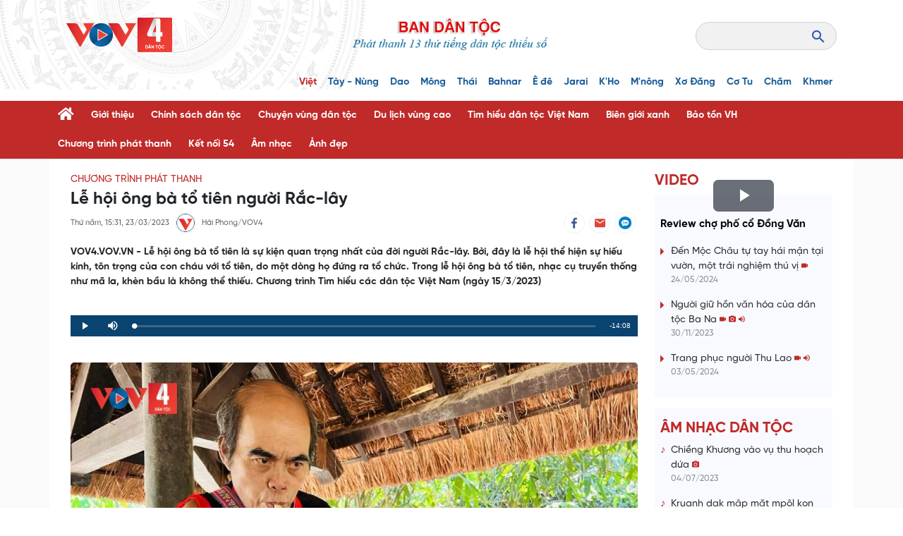

--- FILE ---
content_type: text/html; charset=UTF-8
request_url: https://vov4.vov.vn/chuong-trinh-phat-thanh/le-hoi-ong-ba-to-tien-nguoi-rac-lay-413086.vov4
body_size: 13649
content:

    
<!DOCTYPE html>
<html lang="vi" dir="ltr" prefix="content: http://purl.org/rss/1.0/modules/content/  dc: http://purl.org/dc/terms/  foaf: http://xmlns.com/foaf/0.1/  og: http://ogp.me/ns#  rdfs: http://www.w3.org/2000/01/rdf-schema#  schema: http://schema.org/  sioc: http://rdfs.org/sioc/ns#  sioct: http://rdfs.org/sioc/types#  skos: http://www.w3.org/2004/02/skos/core#  xsd: http://www.w3.org/2001/XMLSchema# ">
<head>
  <meta http-equiv="X-UA-Compatible" content="IE=edge,chrome=1">
  <meta charset="utf-8" />
<link rel="canonical" href="https://vov4.vov.vn/chuong-trinh-phat-thanh/le-hoi-ong-ba-to-tien-nguoi-rac-lay-413086.vov4" />
<meta name="robots" content="index, follow, noarchive, noodp" />
<meta name="keywords" content="Lễ hội, Rắc-lây, Tổ tiên, Khèn bầu, Ninh Thuận" />
<meta property="og:site_name" content="VOV4.VOV.VN" />
<meta property="og:type" content="article" />
<meta property="og:url" content="https://vov4.vov.vn/chuong-trinh-phat-thanh/le-hoi-ong-ba-to-tien-nguoi-rac-lay-413086.vov4" />
<meta property="og:title" content="Lễ hội ông bà tổ tiên người Rắc-lây" />
<meta property="og:description" content="VOV4.VOV.VN - Lễ hội ông bà tổ tiên là sự kiện quan trọng nhất của đời người Rắc-lây. Bởi, đây là lễ hội thể hiện sự hiếu kính, tôn trọng của con cháu với tổ tiên, do một dòng họ đứng ra tổ chức. Trong lễ hội ông bà tổ tiên, nhạc cụ truyền thống như mã la, khèn bầu là không thể thiếu. Chương trình Tìm hiểu các dân tộc Việt Nam (ngày 15/3/2023)" />
<meta property="og:image" content="https://vov4.vov.vn/sites/default/files/styles/og_image/public/2023-03/12121.jpg" />
<meta property="og:image:type" content="image/jpeg" />
<meta property="og:image:width" content="600" />
<meta property="og:image:height" content="315" />
<meta property="og:image:alt" content="Lễ hội ông bà tổ tiên người Rắc-lây" />
<meta property="article:publisher" content="https://www.facebook.com/baodientuvov.vn/" />
<meta property="article:section" content="Chương trình phát thanh" />
<meta property="article:tag" content="Lễ hội" />
<meta property="article:tag" content="Rắc-lây" />
<meta property="article:tag" content="Tổ tiên" />
<meta property="article:tag" content="Khèn bầu" />
<meta property="article:tag" content="Ninh Thuận" />
<meta name="Generator" content="Drupal 8 (https://www.drupal.org)" />
<meta name="MobileOptimized" content="width" />
<meta name="HandheldFriendly" content="true" />
<meta name="viewport" content="width=device-width, initial-scale=1.0" />
<link rel="shortcut icon" href="/themes/custom/vov_4/favicon.ico" type="image/vnd.microsoft.icon" />
<link rel="alternate" hreflang="vi" href="https://vov4.vov.vn/chuong-trinh-phat-thanh/le-hoi-ong-ba-to-tien-nguoi-rac-lay-413086.vov4" />

  <title>Lễ hội ông bà tổ tiên người Rắc-lây | VOV4.VOV.VN</title>
  <link rel="stylesheet" media="all" href="/sites/default/files/css/css_LXmcmNaVceBEjGpsm8kLvmKPCP8vApGV5LBNXV82tnI.css" />
<link rel="stylesheet" media="all" href="//fonts.googleapis.com/css?family=Roboto:400,400i,700,700i&amp;subset=latin-ext,vietnamese" />
<link rel="stylesheet" media="all" href="//fonts.googleapis.com/css2?family=Merriweather:ital,wght@0,300;0,400;0,700;0,900;1,300;1,400;1,700;1,900&amp;display=swap" />
<link rel="stylesheet" media="all" href="//fonts.googleapis.com/css2?family=Noto+Sans:ital,wght@0,400;0,700;1,400;1,700&amp;display=swap" />
<link rel="stylesheet" media="all" href="/sites/default/files/css/css_u8tgSBgYMbDXT2AzCcbLQOJdM6_5Opyj2uzJyXoA6xM.css" />
<link rel="stylesheet" media="all" href="/themes/custom/vov_4/css/material-design-iconic-font.min.css?suhjwn" />
<link rel="stylesheet" media="all" href="/sites/default/files/css/css_OgYexT_OM8wPhmpsOzKkmYHc9xcR-5LwaaNdR3i68qE.css" />

  
<!--[if lte IE 8]>
<script src="/sites/default/files/js/js_VtafjXmRvoUgAzqzYTA3Wrjkx9wcWhjP0G4ZnnqRamA.js"></script>
<![endif]-->

  <!-- Global site tag (gtag.js) - Google Analytics -->
<script async src="https://www.googletagmanager.com/gtag/js?id=UA-309591-8"></script>
<script>
  window.dataLayer = window.dataLayer || [];
  function gtag(){dataLayer.push(arguments);}
  gtag('js', new Date());

  gtag('config', 'UA-309591-8');
</script>

<!-- Global site tag (gtag.js) - Google Analytics -->
<script async src="https://www.googletagmanager.com/gtag/js?id=UA-172506091-1"></script>
<script>
  window.dataLayer = window.dataLayer || [];
  function gtag(){dataLayer.push(arguments);}
  gtag('js', new Date());

  gtag('config', 'UA-172506091-1');
</script>
<!-- Global site tag (gtag.js) - Google Analytics -->
<script async src="https://www.googletagmanager.com/gtag/js?id=G-VQWXBHQSVE"></script>
<script>
  window.dataLayer = window.dataLayer || [];
  function gtag(){dataLayer.push(arguments);}
  gtag('js', new Date());

  gtag('config', 'G-VQWXBHQSVE');
</script>
<meta prefix="fb: http://ogp.me/ns/fb#" property="fb:app_id" content="286275034894086" />
<meta name="google-site-verification" content="8Vkc73VWA4jhjbb7KPxbkuBvmS_klKzuLMZPl0iFwAE" />

<script language="JavaScript">
window.onload = function() {
    var aHref = window.location.href;   
    var newHref = window.location.href;  
    if (aHref.includes("index.php")){
     newHref = aHref.replace("index.php/", "");
     window.location.replace(newHref);
    }
};
</script>
<style>
@media (max-width: 576px) {
.home-events-config-block.trending_news .hec-top .article-card .article-card-body .description {
    display: none;
}
}
.image-gallery {
   margin-bottom: 1.5rem !important;
}
.text-align-center {
  text-align: center !important;
}

.vov-4-footer { font-family: SVN-Gilroy, Arial, sans-serif !important;  }

</style>

<!-- Google tag (gtag.js) -->
<script async src="https://www.googletagmanager.com/gtag/js?id=UA-49522892-2"></script>
<script>
  window.dataLayer = window.dataLayer || [];
  function gtag(){dataLayer.push(arguments);}
  gtag('js', new Date());

  gtag('config', 'UA-49522892-2');
</script>


<!-- Google tag (gtag.js) NEWS -->
<script async src="https://www.googletagmanager.com/gtag/js?id=G-VKQFL85H3N"></script>
<script>
  window.dataLayer = window.dataLayer || [];
  function gtag(){dataLayer.push(arguments);}
  gtag('js', new Date());

  gtag('config', 'G-VKQFL85H3N');
</script>

<script>
function isWebview() {
  const navigator = window.navigator
  const userAgent = navigator.userAgent
  const normalizedUserAgent = userAgent.toLowerCase()
  const standalone = navigator.standalone

  const isIos =
    /ip(ad|hone|od)/.test(normalizedUserAgent)  (navigator.platform === "MacIntel" && navigator.maxTouchPoints > 1)
  const isAndroid = /android/.test(normalizedUserAgent)
  const isSafari = /safari/.test(normalizedUserAgent)
  const isWebview = (isAndroid && /; wv\)/.test(normalizedUserAgent))  (isIos && !standalone && !isSafari)

  return isWebview
}
if(isWebview()) {window.location.href = 'https://vov.vn';}
</script>



</head>
<body class="path-node page-node-type-article default">
<div id="fb-root"></div>
<script async defer crossorigin="anonymous" src="https://connect.facebook.net/en_US/sdk.js#xfbml=1&version=v3.3&appId=2231789990407982&autoLogAppEvents=1"></script>
<script src="https://sp.zalo.me/plugins/sdk.js"></script>
<a href="#main-content" class="visually-hidden focusable skip-link">
  Nhảy đến nội dung
</a>

  <div class="dialog-off-canvas-main-canvas" data-off-canvas-main-canvas>
    <header class="vov-4-header">
  <div class="container-lg p-lg-4">
    <div class="row justify-content-between align-items-center">
      <div class="col-auto d-block d-lg-none">
        <i class="fas fa-bars" id="show-language"></i>
      </div>
      <div class="col-auto left">
                      <div class="logo logo--image">
      <a class="branding" href="/" title="BAN DÂN TỘC - VOV4" rel="home">
      <img src="/themes/custom/vov_4/images/logo/vov4_logo.png" alt="BAN DÂN TỘC - VOV4"/>
    </a>
  </div>


              </div>
      <div class="col-auto site-slogan-header d-none d-lg-block"></div>
      <div class="col-auto d-none d-lg-block right">
                    <div class="main-nav collapse navbar-collapse">
  <div class="navbar-nav row row-cols-lg-auto row-cols-md-3 row-cols-sm-2  ">
    <div class="nav-item my-auto d-none d-lg-block item-home">
        <a href="/"><i class="fas fa-home"></i></a>
    </div>
                      <div class="nav-item p-0 m-0">
        <div class="nav-link p-0 m-0">
          <a class="d-block" href="https://www.facebook.com/baodientuvov.vn/" >facebook</a>
        </div>

              </div>
                      <div class="nav-item p-0 m-0">
        <div class="nav-link p-0 m-0">
          <a class="d-block" href="https://www.youtube.com/channel/UCHCos7l5Nol2OZfFFkDXckg/featured?disable_polymer=true" >youtube</a>
        </div>

              </div>
                      <div class="nav-item p-0 m-0">
        <div class="nav-link p-0 m-0">
          <a class="d-block" href="https://twitter.com/VOV_Online" >zalo</a>
        </div>

              </div>
      </div>
</div>

  <div class="views-exposed-form search-box js-search-box" data-drupal-selector="views-exposed-form-search-page-1"
       id="block-exposedformsearchpage-1" data-block-plugin-id="views_exposed_filter_block:search-page_1">
    <form region="header" action="/search" method="GET" id="views-exposed-form-search-page-1"
          accept-charset="UTF-8">
      <input data-drupal-selector="edit-keyword" type="text" id="edit-keyword" name="keyword"
             value="" size="30" maxlength="128" class="form-text form-control">
      <div data-drupal-selector="edit-actions" class="form-actions js-form-wrapper form-wrapper" id="edit-actions">
        <input data-drupal-selector="edit-submit-search" type="submit" id="edit-submit-search" value="S"
               class="button js-form-submit form-submit form-control">
      </div>
    </form>
  </div>


              </div>
      <div class="col-auto d-block d-lg-none">
        <i class="fas fa-bars" id="show-menu"></i>
      </div>
    </div>

  </div>

      <div class="site-language container-lg" id="language-header">
        <div class="row gx-3 gy-2 gy-lg-0 row-cols-lg-auto row-cols-md-3 row-cols-sm-2 py-3 py-lg-0">
      <div class="col-lg-auto">
      <a class="fw-bold text-vov-red" href="https://vov4.vov.vn/">Việt</a>
    </div>
      <div class="col-lg-auto">
      <a class="fw-bold text-vov-primary" href="https://vov4.vov.vn/taynung">Tày - Nùng</a>
    </div>
      <div class="col-lg-auto">
      <a class="fw-bold text-vov-primary" href="https://vov4.vov.vn/dao">Dao</a>
    </div>
      <div class="col-lg-auto">
      <a class="fw-bold text-vov-primary" href="https://vov4.vov.vn/mong">Mông</a>
    </div>
      <div class="col-lg-auto">
      <a class="fw-bold text-vov-primary" href="https://vov4.vov.vn/thai">Thái</a>
    </div>
      <div class="col-lg-auto">
      <a class="fw-bold text-vov-primary" href="https://vov4.vov.vn/bahnar">Bahnar</a>
    </div>
      <div class="col-lg-auto">
      <a class="fw-bold text-vov-primary" href="https://vov4.vov.vn/ede">Ê đê</a>
    </div>
      <div class="col-lg-auto">
      <a class="fw-bold text-vov-primary" href="https://vov4.vov.vn/jarai">Jarai</a>
    </div>
      <div class="col-lg-auto">
      <a class="fw-bold text-vov-primary" href="https://vov4.vov.vn/kho">K&#039;Ho</a>
    </div>
      <div class="col-lg-auto">
      <a class="fw-bold text-vov-primary" href="https://vov4.vov.vn/mnong">M&#039;nông</a>
    </div>
      <div class="col-lg-auto">
      <a class="fw-bold text-vov-primary" href="https://vov4.vov.vn/xodang">Xơ Đăng</a>
    </div>
      <div class="col-lg-auto">
      <a class="fw-bold text-vov-primary" href="https://vov4.vov.vn/cotu">Cơ Tu</a>
    </div>
      <div class="col-lg-auto">
      <a class="fw-bold text-vov-primary" href="https://vov4.vov.vn/cham">Chăm</a>
    </div>
      <div class="col-lg-auto">
      <a class="fw-bold text-vov-primary" href="https://vov4.vov.vn/khmer">Khmer</a>
    </div>
  </div>
<div class="d-xxl-block d-none" id="block-vov-4-date-now-block" data-block-plugin-id="date_now_block">
  <div class="js-date-now"></div>
</div>



    </div>
  </header>
<nav class="navbar navbar-expand vov-4-navbar border-bottom py-3 py-lg-0" id="nav-header">
        <div class="container-lg">
    <div class="main-nav collapse navbar-collapse">
  <div class="navbar-nav row row-cols-lg-auto row-cols-md-3 row-cols-sm-2  ">
    <div class="nav-item my-auto d-none d-lg-block item-home">
        <a href="/"><i class="fas fa-home"></i></a>
    </div>
                      <div class="nav-item p-0 m-0">
        <div class="nav-link p-0 m-0">
          <a class="d-block" href="/gioi-thieu-0" >Giới thiệu</a>
        </div>

              </div>
                      <div class="nav-item p-0 m-0">
        <div class="nav-link p-0 m-0">
          <a class="d-block" href="/chinh-sach-moi/chinh-sach-dan-toc" >Chính sách dân tộc</a>
        </div>

              </div>
                      <div class="nav-item p-0 m-0">
        <div class="nav-link p-0 m-0">
          <a class="d-block" href="/chuyen-vung-dan-toc" >Chuyện vùng dân tộc</a>
        </div>

              </div>
                      <div class="nav-item p-0 m-0">
        <div class="nav-link p-0 m-0">
          <a class="d-block" href="/du-lich-vung-cao" >Du lịch vùng cao</a>
        </div>

              </div>
                      <div class="nav-item p-0 m-0">
        <div class="nav-link p-0 m-0">
          <a class="d-block" href="/tim-hieu-dan-toc-viet-nam" >Tìm hiểu dân tộc Việt Nam</a>
        </div>

              </div>
                      <div class="nav-item p-0 m-0">
        <div class="nav-link p-0 m-0">
          <a class="d-block" href="/bien-gioi-xanh" >Biên giới xanh</a>
        </div>

              </div>
                      <div class="nav-item p-0 m-0">
        <div class="nav-link p-0 m-0">
          <a class="d-block" href="/bao-ton-vh" >Bảo tồn VH</a>
        </div>

                  <div class="navbar-nav-sub">
                                                      <a href="/bao-ton-vh/le-nghi" class="nav-link nav-item">Lễ nghi</a>
                                                      <a href="/bao-ton-vh/nghe-nhan" class="nav-link nav-item">Nghệ nhân</a>
                                                      <a href="/bao-ton-vh/phong-tuc" class="nav-link nav-item">Phong tục</a>
                                                      <a href="/bao-ton-vh/su-kien" class="nav-link nav-item">Sự kiên</a>
                                                      <a href="/bao-ton-vh/trang-phuc" class="nav-link nav-item">Trang phục</a>
                                                      <a href="/bao-ton-vh/tri-thuc-dan-gian" class="nav-link nav-item">Tri thức dân gian</a>
                      </div>
              </div>
                      <div class="nav-item p-0 m-0">
        <div class="nav-link p-0 m-0">
          <a class="d-block" href="/chuong-trinh-phat-thanh" >Chương trình phát thanh</a>
        </div>

              </div>
                      <div class="nav-item p-0 m-0">
        <div class="nav-link p-0 m-0">
          <a class="d-block" href="/chuong-trinh-phat-thanh/ket-noi-54" >Kết nối 54</a>
        </div>

              </div>
                      <div class="nav-item p-0 m-0">
        <div class="nav-link p-0 m-0">
          <a class="d-block" href="/am-nhac" >Âm nhạc</a>
        </div>

                  <div class="navbar-nav-sub">
                                                      <a href="/am-nhac/ca-nhac-cac-dan-toc" class="nav-link nav-item">Ca nhạc các dân tộc</a>
                      </div>
              </div>
                      <div class="nav-item p-0 m-0">
        <div class="nav-link p-0 m-0">
          <a class="d-block" href="/anh-dep" >Ảnh đẹp</a>
        </div>

              </div>
      </div>
</div>


  </div>

  </nav>
<section class="vov-4-body">
  <div class="page-normal">
    <div class="container-lg">
      <div class="row">
        <div class="col-xl-9 col-lg-8">
                        <div data-drupal-messages-fallback class="hidden"></div>

    <article data-history-node-id="413086" role="article" about="/chuong-trinh-phat-thanh/le-hoi-ong-ba-to-tien-nguoi-rac-lay-413086.vov4" class="node--article--normal">
  <div class="row">
    <div class="col-auto mr-auto">
        <nav role="navigation" aria-labelledby="system-breadcrumb">
    <ol class="breadcrumb bg-transparent">
                        <li class="breadcrumb-item breadcrumb-item-first">
                          <a href="/chuong-trinh-phat-thanh">Chương trình phát thanh</a>
                      </li>
                  </ol>
  </nav>

    </div>
  </div>
  <div class="row main-title">
    <div class="col">
      Lễ hội ông bà tổ tiên người Rắc-lây
    </div>
  </div>
  <div class="row justify-content-between align-items-center mb-3">
    <div class="col-auto time-published">
      <span>Thứ năm, 15:31, 23/03/2023</span>
      <img class="avatar mx-2" src="/themes/custom/vov_4/images/avatar.png" alt="Hải Phong/VOV4">
      <span>Hải Phong/VOV4</span>
    </div>
    <div class="col-auto">
      <div class="socials-share socials">
  <div class="fb-like" data-href="https://vov4.vov.vn/chuong-trinh-phat-thanh/le-hoi-ong-ba-to-tien-nguoi-rac-lay-413086.vov4" data-width="" data-layout="button_count"
       data-action="like" data-size="small" data-share="false"></div>
  <a class="icons social-icon social-facebook"
     href="https://www.facebook.com/sharer/sharer.php?u=https%3A%2F%2Fvov4.vov.vn%2Fchuong-trinh-phat-thanh%2Fle-hoi-ong-ba-to-tien-nguoi-rac-lay-413086.vov4"
     target="_blank">
    <i class="zmdi zmdi-facebook"></i>
  </a>
  <a class="icons social-icon social-email"
     href="mailto:?subject=VOV&amp;body=https%3A%2F%2Fvov4.vov.vn%2Fchuong-trinh-phat-thanh%2Fle-hoi-ong-ba-to-tien-nguoi-rac-lay-413086.vov4" target="_blank">
    <i class="zmdi zmdi-email"></i>
  </a>
  <a class="zalo-share-button icons social-icon social-zalo"
     data-href="https%3A%2F%2Fvov4.vov.vn%2Fchuong-trinh-phat-thanh%2Fle-hoi-ong-ba-to-tien-nguoi-rac-lay-413086.vov4" data-oaid="1401408179678365670" data-layout="3"
     data-color="white" data-customize=true>
    <i class="icon-zalo"></i>
  </a>
</div>
    </div>
  </div>
  <div class="row summary-content">
    <div class="col">
      <span class="fw-bold">
            <div>VOV4.VOV.VN - Lễ hội ông bà tổ tiên là sự kiện quan trọng nhất của đời người Rắc-lây. Bởi, đây là lễ hội thể hiện sự hiếu kính, tôn trọng của con cháu với tổ tiên, do một dòng họ đứng ra tổ chức. Trong lễ hội ông bà tổ tiên, nhạc cụ truyền thống như mã la, khèn bầu là không thể thiếu. Chương trình Tìm hiểu các dân tộc Việt Nam (ngày 15/3/2023)</div>
      </span>
    </div>
  </div>
  <div class="row">
    <div class="col">
      
                  <div class="text-long"><p> </p>


<div data-embed-button="audio" data-entity-embed-display="view_mode:media.embedded" data-entity-type="media" data-entity-uuid="000c531b-9087-46b2-9f7a-919e74c8209a" data-langcode="vi" class="embedded-entity audio_file" id="audio000c531b-9087-46b2-9f7a-919e74c8209a" data-url="https://vov4.vov.vn/sites/default/files/2023-03/Copy%20of%20V2%2015%2B1603%2016H15%20TIM%20HIEU%20CA%20DAN%20TOC%20VN.mp3" data-title="Lễ hội ông bà tổ tiên"></div>


<p> </p>

<figure role="group" class="gallery-embed embedded-entity image process-filter-image align-center">
<div alt="Nghệ nhân Chamelé Dấp chơi khèn bầu" data-alt="Nghệ nhân Chamelé Dấp chơi khèn bầu" data-embed-button="media_browser" data-entity-embed-display="view_mode:media.embedded" data-entity-embed-display-settings="Nghệ nhân Chamelé Dấp chơi khèn bầu 1" data-entity-type="media" data-entity-uuid="73c3a010-c860-47db-9200-e1f19b14c075" data-langcode="vi" data-large-size="960x720" data-large-src="https://vov4.vov.vn/sites/default/files/styles/large/public/2023-03/1232.jpg" data-medium-size="800x600" data-medium-src="https://vov4.vov.vn/sites/default/files/styles/medium/public/2023-03/1232.jpg" data-title="Nghệ nhân Chamelé Dấp chơi khèn bầu" style="width: 800px" title="Nghệ nhân Chamelé Dấp chơi khèn bầu">  <picture>
                
              <source data-srcset="/sites/default/files/styles/large_watermark/public/2023-03/1232.jpg 1x" media="all and (min-width: 1200px)" type="image/jpeg"></source>
              <source data-srcset="/sites/default/files/styles/large_watermark/public/2023-03/1232.jpg 1x" media="all and (min-width: 992px)" type="image/jpeg"></source>
              <source data-srcset="/sites/default/files/styles/large_watermark/public/2023-03/1232.jpg 1x" media="all and (min-width: 768px)" type="image/jpeg"></source>
              <source data-srcset="/sites/default/files/styles/large_watermark/public/2023-03/1232.jpg 1x" media="all and (min-width: 576px)" type="image/jpeg"></source>
              <source data-srcset="/sites/default/files/styles/large_watermark/public/2023-03/1232.jpg 1x" media="all and (min-width: 0)" type="image/jpeg"></source>
            
            <img alt="" src="/sites/default/files/styles/large_watermark/public/2023-03/1232.jpg" typeof="foaf:Image" />

  </picture>
</div>
<figcaption>Nghệ nhân Chamelé Dấp chơi khèn bầu</figcaption>
</figure>


</div>
      
    </div>
  </div>
  <div class="row authors mt-2">
    <div class="col-auto ms-auto">
                                                                                                                                                                                                                                          <span>Hải Phong/VOV4</span>
                                              </div>
  </div>
  <div class="row tag mb-3">
    <div class="col">
      <div class="tag-content">
        <span class="tags-title">Tags: </span>
                  <a class="fw-bold" href="/tag/L%E1%BB%85+h%E1%BB%99i">
            Lễ hội
          </a>
                  <a class="fw-bold" href="/tag/R%E1%BA%AFc-l%C3%A2y">
            Rắc-lây
          </a>
                  <a class="fw-bold" href="/tag/T%E1%BB%95+ti%C3%AAn">
            Tổ tiên
          </a>
                  <a class="fw-bold" href="/tag/Kh%C3%A8n+b%E1%BA%A7u">
            Khèn bầu
          </a>
                  <a class="fw-bold" href="/tag/Ninh+Thu%E1%BA%ADn">
            Ninh Thuận
          </a>
              </div>
    </div>
    <div class="col-auto">
      <div class="socials-share socials">
  <div class="fb-like" data-href="https://vov4.vov.vn/chuong-trinh-phat-thanh/le-hoi-ong-ba-to-tien-nguoi-rac-lay-413086.vov4" data-width="" data-layout="button_count"
       data-action="like" data-size="small" data-share="false"></div>
  <a class="icons social-icon social-facebook"
     href="https://www.facebook.com/sharer/sharer.php?u=https%3A%2F%2Fvov4.vov.vn%2Fchuong-trinh-phat-thanh%2Fle-hoi-ong-ba-to-tien-nguoi-rac-lay-413086.vov4"
     target="_blank">
    <i class="zmdi zmdi-facebook"></i>
  </a>
  <a class="icons social-icon social-email"
     href="mailto:?subject=VOV&amp;body=https%3A%2F%2Fvov4.vov.vn%2Fchuong-trinh-phat-thanh%2Fle-hoi-ong-ba-to-tien-nguoi-rac-lay-413086.vov4" target="_blank">
    <i class="zmdi zmdi-email"></i>
  </a>
  <a class="zalo-share-button icons social-icon social-zalo"
     data-href="https%3A%2F%2Fvov4.vov.vn%2Fchuong-trinh-phat-thanh%2Fle-hoi-ong-ba-to-tien-nguoi-rac-lay-413086.vov4" data-oaid="1401408179678365670" data-layout="3"
     data-color="white" data-customize=true>
    <i class="icon-zalo"></i>
  </a>
</div>
    </div>
  </div>
  <div class="row comment">
    <div class="col">
        <div id="node-article-field-comments" class="comment-block pb-5">
    <h3 class="vov-4-title">Viết bình luận</h3>
    <form class="comment-post-comment-form comment-form ajax-comments-reply-form-node-413086-field_comments-0-0 ajax-comments-form-add" data-user-info-from-browser id="ajax-comments-reply-form-node-413086-field-comments-0-0" data-drupal-selector="comment-form" action="/comment/reply/node/413086/field_comments" method="post" accept-charset="UTF-8">
  <div class="field--type-text-long field--name-comment-body field--widget-text-textarea js-form-wrapper form-wrapper" data-drupal-selector="edit-comment-body-wrapper" id="edit-comment-body-wrapper">
      <div class="js-text-format-wrapper js-form-item form-item">
  <div class="js-form-item form-item js-form-type-textarea form-item-comment-body-0-value js-form-item-comment-body-0-value">
      <label for="edit-comment-body-0-value" class="js-form-required form-required form-item__label"></label>
        <div>
  <textarea class="js-text-full text-full form-textarea required form-item__textfield form-item__textarea" data-entity_embed-host-entity-langcode="vi" data-media-embed-host-entity-langcode="vi" placeholder="Thêm bình luận hoặc câu hỏi" data-drupal-selector="edit-comment-body-0-value" id="edit-comment-body-0-value" name="comment_body[0][value]" rows="2" cols="60" required="required" aria-required="true"></textarea>
</div>

        </div>

  </div>

  </div>
<input data-drupal-selector="edit-form-html-id" type="hidden" name="form_html_id" value="ajax-comments-reply-form-node-413086-field-comments-0-0" />
<input data-drupal-selector="edit-wrapper-html-id" type="hidden" name="wrapper_html_id" value="node-article-field-comments" />
<input autocomplete="off" data-drupal-selector="form-u8if7o16wi-hzri1uycplfdtoxglz02s4z5ydzwnmag" type="hidden" name="form_build_id" value="form-U8IF7O16wI-HzRi1uYCplfdtOXGlz02S4z5ydZwNmAg" />
<input data-drupal-selector="edit-comment-post-comment-form" type="hidden" name="form_id" value="comment_post_comment_form" />
<div id="comment_login_modal" class="hidden js-form-wrapper form-wrapper" data-drupal-selector="edit-login-modal"></div>
<div class="js-form-item form-item js-form-type-textfield form-item-name js-form-item-name">
      <label for="edit-name" class="js-form-required form-required form-item__label">Tên của bạn</label>
          <input data-drupal-default-value="Ẩn danh" placeholder="Tên" data-drupal-selector="edit-name" type="text" id="edit-name" name="name" value="" size="30" maxlength="60" class="form-text required form-control" required="required" aria-required="true" />

        </div>
<div class="js-form-item form-item js-form-type-email form-item-mail js-form-item-mail">
      <label for="edit-mail" class="js-form-required form-required form-item__label">Thư điện tử</label>
        <input placeholder="Thư điện tử" data-drupal-selector="edit-mail" type="email" id="edit-mail" name="mail" value="" size="30" maxlength="64" class="form-email required" required="required" aria-required="true" />

        </div>
<div data-drupal-selector="edit-actions" class="form-actions js-form-wrapper form-wrapper" id="edit-actions"><input onmousedown="checkLoggedIn(event)" class="btn btn-vov-red button button--primary js-form-submit form-submit form-control" data-drupal-selector="edit-ajax-comments-reply-form-node-413086-field-comments-0-0" type="submit" id="edit-ajax-comments-reply-form-node-413086-field-comments-0-0" name="op" value="Gửi tin" />
</div>

</form>

    
  </div>

      
    </div>
  </div>
</article>




                                                          <h4 class="text-vov-red fw-bold text-uppercase">
  TIN CÙNG CHUYÊN MỤC
</h4>
<div class="row detail-similar">
      <div class="col-xl-4 col-sm-6 similar-node similar-node-480689">
                        <div class="article-card border-0 bg-transparent ">
  <a href="/chuong-trinh-phat-thanh/dien-bien-ruc-ro-mua-hoa-ban-no-du-khach-ngo-ngang-truoc-ve-dep-tay-bac-480689.vov4">
    <picture>
      <source media="(min-width:720px)" srcset="/sites/default/files/styles/front_large/public/2025-03/2557239fa511144f4d00_20250316104003.jpg?h=678053d6">
      <source media="(min-width:170px)" srcset="/sites/default/files/styles/front_medium/public/2025-03/2557239fa511144f4d00_20250316104003.jpg?h=678053d6">
      <source media="(min-width:0px)" srcset="/sites/default/files/styles/front_small/public/2025-03/2557239fa511144f4d00_20250316104003.jpg?h=678053d6">
      <img src="/sites/default/files/styles/front_medium/public/2025-03/2557239fa511144f4d00_20250316104003.jpg?h=678053d6" alt="Điện Biên rực rỡ mùa hoa ban nở, du khách ngỡ ngàng trước vẻ đẹp Tây Bắc" class="img-fluid w-100">
    </picture>
      </a>
  <div class="article-card-body">
    <a class="vov-4-title" href="/chuong-trinh-phat-thanh/dien-bien-ruc-ro-mua-hoa-ban-no-du-khach-ngo-ngang-truoc-ve-dep-tay-bac-480689.vov4">
      <h3 class="card-title">
        Điện Biên rực rỡ mùa hoa ban nở, du khách ngỡ ngàng trước vẻ đẹp Tây Bắc
                          <i class="has-media-icon zmdi zmdi-camera"></i>
                          <i class="has-media-icon zmdi zmdi-volume-up"></i>
              </h3>
    </a>
              <div class="info d-flex align-items-center">
        <span>20/03/2025</span>
      </div>
      </div>

</div>
    </div>
      <div class="col-xl-4 col-sm-6 similar-node similar-node-480427">
                <div class="article-card border-0 bg-transparent ">
  <a href="/chuong-trinh-phat-thanh/doc-dao-le-hoi-long-tong-cua-nguoi-tay-480427.vov4">
    <picture>
      <source media="(min-width:720px)" srcset="/sites/default/files/styles/front_large/public/2025-03/longtongbackan15.jpg?h=c0d19119">
      <source media="(min-width:170px)" srcset="/sites/default/files/styles/front_medium/public/2025-03/longtongbackan15.jpg?h=c0d19119">
      <source media="(min-width:0px)" srcset="/sites/default/files/styles/front_small/public/2025-03/longtongbackan15.jpg?h=c0d19119">
      <img src="/sites/default/files/styles/front_medium/public/2025-03/longtongbackan15.jpg?h=c0d19119" alt="Độc đáo lễ hội lồng tồng của người Tày " class="img-fluid w-100">
    </picture>
      </a>
  <div class="article-card-body">
    <a class="vov-4-title" href="/chuong-trinh-phat-thanh/doc-dao-le-hoi-long-tong-cua-nguoi-tay-480427.vov4">
      <h3 class="card-title">
        Độc đáo lễ hội lồng tồng của người Tày 
                                  <i class="has-media-icon zmdi zmdi-volume-up"></i>
              </h3>
    </a>
              <div class="info d-flex align-items-center">
        <span>17/03/2025</span>
      </div>
      </div>

</div>
    </div>
      <div class="col-xl-4 col-sm-6 similar-node similar-node-479909">
                <div class="article-card border-0 bg-transparent ">
  <a href="/chuong-trinh-phat-thanh/net-dep-van-hoa-cua-nguoi-dao-quan-chet-479909.vov4">
    <picture>
      <source media="(min-width:720px)" srcset="/sites/default/files/styles/front_large_watermark/public/2025-03/z6396002912723_2acaff78a82d6df13b92149d4fe2f498.jpg">
      <source media="(min-width:170px)" srcset="/sites/default/files/styles/front_medium_watermark/public/2025-03/z6396002912723_2acaff78a82d6df13b92149d4fe2f498.jpg">
      <source media="(min-width:0px)" srcset="/sites/default/files/styles/front_small_watermark/public/2025-03/z6396002912723_2acaff78a82d6df13b92149d4fe2f498.jpg">
      <img src="/sites/default/files/styles/front_medium_watermark/public/2025-03/z6396002912723_2acaff78a82d6df13b92149d4fe2f498.jpg" alt="Nét đẹp văn hóa của người Dao Quần Chẹt" class="img-fluid w-100">
    </picture>
      </a>
  <div class="article-card-body">
    <a class="vov-4-title" href="/chuong-trinh-phat-thanh/net-dep-van-hoa-cua-nguoi-dao-quan-chet-479909.vov4">
      <h3 class="card-title">
        Nét đẹp văn hóa của người Dao Quần Chẹt
                                  <i class="has-media-icon zmdi zmdi-volume-up"></i>
              </h3>
    </a>
              <div class="info d-flex align-items-center">
        <span>12/03/2025</span>
      </div>
      </div>

</div>
    </div>
      <div class="col-xl-4 col-sm-6 similar-node similar-node-479779">
                        <div class="article-card border-0 bg-transparent ">
  <a href="/chuong-trinh-phat-thanh/vung-dtts-quyet-tam-tang-truong-nam-2025-479779.vov4">
    <picture>
      <source media="(min-width:720px)" srcset="/sites/default/files/styles/front_large/public/2025-03/cong_nghiep_yen_bai_20250306120122.jpg?h=d1cb525d">
      <source media="(min-width:170px)" srcset="/sites/default/files/styles/front_medium/public/2025-03/cong_nghiep_yen_bai_20250306120122.jpg?h=d1cb525d">
      <source media="(min-width:0px)" srcset="/sites/default/files/styles/front_small/public/2025-03/cong_nghiep_yen_bai_20250306120122.jpg?h=d1cb525d">
      <img src="/sites/default/files/styles/front_medium/public/2025-03/cong_nghiep_yen_bai_20250306120122.jpg?h=d1cb525d" alt="Vùng DTTS quyết tâm tăng trưởng năm 2025" class="img-fluid w-100">
    </picture>
      </a>
  <div class="article-card-body">
    <a class="vov-4-title" href="/chuong-trinh-phat-thanh/vung-dtts-quyet-tam-tang-truong-nam-2025-479779.vov4">
      <h3 class="card-title">
        Vùng DTTS quyết tâm tăng trưởng năm 2025
                          <i class="has-media-icon zmdi zmdi-camera"></i>
                          <i class="has-media-icon zmdi zmdi-volume-up"></i>
              </h3>
    </a>
              <div class="info d-flex align-items-center">
        <span>10/03/2025</span>
      </div>
      </div>

</div>
    </div>
      <div class="col-xl-4 col-sm-6 similar-node similar-node-479512">
                        <div class="article-card border-0 bg-transparent ">
  <a href="/chuong-trinh-phat-thanh/phu-nu-dan-toc-thieu-so-tu-tin-vuon-len-trong-moi-linh-vuc-479512.vov4">
    <picture>
      <source media="(min-width:720px)" srcset="/sites/default/files/styles/front_large_watermark/public/2024-11/co_gai_cham.jpg">
      <source media="(min-width:170px)" srcset="/sites/default/files/styles/front_medium_watermark/public/2024-11/co_gai_cham.jpg">
      <source media="(min-width:0px)" srcset="/sites/default/files/styles/front_small_watermark/public/2024-11/co_gai_cham.jpg">
      <img src="/sites/default/files/styles/front_medium_watermark/public/2024-11/co_gai_cham.jpg" alt="Phụ nữ dân tộc thiểu số tự tin vươn lên trong mọi lĩnh vực" class="img-fluid w-100">
    </picture>
      </a>
  <div class="article-card-body">
    <a class="vov-4-title" href="/chuong-trinh-phat-thanh/phu-nu-dan-toc-thieu-so-tu-tin-vuon-len-trong-moi-linh-vuc-479512.vov4">
      <h3 class="card-title">
        Phụ nữ dân tộc thiểu số tự tin vươn lên trong mọi lĩnh vực
                          <i class="has-media-icon zmdi zmdi-camera"></i>
                          <i class="has-media-icon zmdi zmdi-volume-up"></i>
              </h3>
    </a>
              <div class="info d-flex align-items-center">
        <span>08/03/2025</span>
      </div>
      </div>

</div>
    </div>
      <div class="col-xl-4 col-sm-6 similar-node similar-node-479073">
        <div class="article-card border-0 bg-transparent ">
  <a href="/chuong-trinh-phat-thanh/nghi-le-ruoc-kieu-ruoc-y-trang-mo-cua-thap-cua-nguoi-cham-479073.vov4">
    <picture>
      <source media="(min-width:720px)" srcset="/sites/default/files/styles/front_large/public/2025-03/nguoi%20cham%20ruoc%20kieu.jpg?h=9b087389">
      <source media="(min-width:170px)" srcset="/sites/default/files/styles/front_medium/public/2025-03/nguoi%20cham%20ruoc%20kieu.jpg?h=9b087389">
      <source media="(min-width:0px)" srcset="/sites/default/files/styles/front_small/public/2025-03/nguoi%20cham%20ruoc%20kieu.jpg?h=9b087389">
      <img src="/sites/default/files/styles/front_medium/public/2025-03/nguoi%20cham%20ruoc%20kieu.jpg?h=9b087389" alt="Nghi lễ rước kiệu, rước y trang, mở cửa tháp của người Chăm" class="img-fluid w-100">
    </picture>
      </a>
  <div class="article-card-body">
    <a class="vov-4-title" href="/chuong-trinh-phat-thanh/nghi-le-ruoc-kieu-ruoc-y-trang-mo-cua-thap-cua-nguoi-cham-479073.vov4">
      <h3 class="card-title">
        Nghi lễ rước kiệu, rước y trang, mở cửa tháp của người Chăm
                              </h3>
    </a>
              <div class="info d-flex align-items-center">
        <span>04/03/2025</span>
      </div>
      </div>

</div>
    </div>
  </div>


                  </div>
        <div class="col-xl-3 col-lg-4">
          <div class="row row-cols-sm-2 row-cols-lg-1">
                          <div class="front-multimedia">
                                                            <div id="block-vov-4-home-events-config-video" data-block-plugin-id="home_events_config_block" class="home-events-config-block multimedia">
                                                
          
  
          
  <h4 class="text-vov-red fw-bold text-uppercase">
    Video
  </h4>

  <div class="multimedia-container channel-front-block">
          <div class="article-card card border-0 bg-transparent">
        
<div alt="" class="gallery-embed embedded-entity video_file video-player align-center" data-embed-button="media_browser" data-entity-embed-display="view_mode:media.embedded" data-entity-type="media" data-entity-uuid="580e047f-515d-4242-a935-438242b31d09" title="" id="video580e047f-515d-4242-a935-438242b31d09" data-url="https://vov4.vov.vn/sites/default/files/2024-06/dong_van_t6_2024_1.mp4" data-thumb="https://vov4.vov.vn/sites/default/files/media_thumb/dong_van_t6_2024.mp4_1.png" data-title="">
</div>

      </div>
        <div class="px-2">
      <div class="mt-2 mb-3 vov-4-title">
        <h5 class="card-title text-black">
          Review chợ phố cổ Đồng Văn
        </h5>

      </div>
                      <div class="article-list list-item mb-3">
      <a href="/video-clip/den-moc-chau-tu-tay-hai-man-tai-vuon-mot-trai-nghiem-thu-vi-452042.vov4" class="">Đến Mộc Châu tự tay hái mận tại vườn, một trải nghiệm thú vị
          <i class="has-media-icon zmdi zmdi-videocam"></i>
              </a>
  <div class="info d-flex align-items-center">
    <span>24/05/2024</span>
  </div>
</div>
                                      <div class="article-list list-item mb-3">
      <a href="/video-clip/nguoi-giu-hon-van-hoa-cua-dan-toc-ba-na-436435.vov4" class="">Người giữ hồn văn hóa của dân tộc Ba Na
          <i class="has-media-icon zmdi zmdi-videocam"></i>
              <i class="has-media-icon zmdi zmdi-camera"></i>
              <i class="has-media-icon zmdi zmdi-volume-up"></i>
      </a>
  <div class="info d-flex align-items-center">
    <span>30/11/2023</span>
  </div>
</div>
                              <div class="article-list list-item mb-3">
      <a href="/bao-ton-vh/trang-phuc-nguoi-thu-lao-450214.vov4" class="">Trang phục người Thu Lao
          <i class="has-media-icon zmdi zmdi-videocam"></i>
                  <i class="has-media-icon zmdi zmdi-volume-up"></i>
      </a>
  <div class="info d-flex align-items-center">
    <span>03/05/2024</span>
  </div>
</div>
          </div>
  </div>
  </div>



              </div>
                                      <div class="traditional-music">
                                                            <div id="block-vov-4-traditional-music" data-block-plugin-id="home_events_config_block" class="home-events-config-block traditional_music">
      <div class="channel-front-block px-2 py-3">
  <h4 class="text-vov-red fw-bold text-uppercase">
    Âm nhạc dân tộc
  </h4>
              <div class="article-list list-item mb-3">
      <a href="/chuyen-vung-dan-toc/chieng-khuong-vao-vu-thu-hoach-dua-422430.vov4" class="">Chiềng Khương vào vụ thu hoạch dứa
              <i class="has-media-icon zmdi zmdi-camera"></i>
          </a>
  <div class="info d-flex align-items-center">
    <span>04/07/2023</span>
  </div>
</div>
      <div class="article-list list-item mb-3">
      <a href="/kruanh-dak-map-mat-mpol-kon-hok-mien-nam-ta-nkual-neh-bah-lo-361539.vov4" class="">Kruanh dak mâp măt mpôl kon hŏk miền Nam ta nkual neh bah lơ
              </a>
  <div class="info d-flex align-items-center">
    <span>04/05/2022</span>
  </div>
</div>
      <div class="article-list list-item mb-3">
      <a href="/an-ndo-nkhom-ca-phe-kah-viet-nam-nam-2022-361540.vov4" class="">An ndơ nkhôm cà phê kah Việt Nam năm 2022
              </a>
  <div class="info d-flex align-items-center">
    <span>04/05/2022</span>
  </div>
</div>
              <div class="article-list list-item mb-3">
      <a href="/tin-tuc/an-re-cay-duong-xi-de-song-sot-qua-7-ngay-o-vach-nui-yen-tu-369898.vov4" class="">Ăn rễ cây dương xỉ để sống sót qua 7 ngày ở vách núi Yên Tử
                  <i class="has-media-icon zmdi zmdi-volume-up"></i>
      </a>
  <div class="info d-flex align-items-center">
    <span>04/05/2022</span>
  </div>
</div>
              <div class="article-list list-item mb-3">
      <a href="/mo-hinh-moi/ocop-son-la-vuon-ra-the-gioi-367303.vov4" class="">OCOP Sơn La vươn ra thế giới
                  <i class="has-media-icon zmdi zmdi-volume-up"></i>
      </a>
  <div class="info d-flex align-items-center">
    <span>04/05/2022</span>
  </div>
</div>
              <div class="article-list list-item mb-3">
      <a href="/san-pham-du-lich/hoat-dong-du-lich-trai-nghiem-van-hoa-dan-toc-tai-cho-thu-hut-du-khach-373532.vov4" class="">Hoạt động du lịch trải nghiệm văn hóa dân tộc tại chỗ thu hút du khách
                  <i class="has-media-icon zmdi zmdi-volume-up"></i>
      </a>
  <div class="info d-flex align-items-center">
    <span>04/05/2022</span>
  </div>
</div>
              <div class="article-list list-item mb-3">
      <a href="/tin-tuc/thang-5-nay-o-lang-van-hoa-du-lich-cac-dan-toc-viet-nam-369897.vov4" class="">Tháng 5 này ở Làng Văn hóa - Du lịch các dân tộc Việt Nam
                  <i class="has-media-icon zmdi zmdi-volume-up"></i>
      </a>
  <div class="info d-flex align-items-center">
    <span>04/05/2022</span>
  </div>
</div>
              <div class="article-list list-item mb-3">
      <a href="/san-pham-dac-san/xay-dung-thuong-hieu-san-pham-che-shan-tuyet-o-tua-chua-376057.vov4" class="">Xây dựng thương hiệu sản phẩm chè Shan tuyết ở Tủa Chùa
                  <i class="has-media-icon zmdi zmdi-volume-up"></i>
      </a>
  <div class="info d-flex align-items-center">
    <span>04/05/2022</span>
  </div>
</div>
              <div class="article-list list-item mb-3">
      <a href="/san-pham-du-lich/thich-thu-du-lich-trai-nghiem-o-yen-bai-373547.vov4" class="">Thích thú du lịch trải nghiệm ở Yên Bái
                  <i class="has-media-icon zmdi zmdi-volume-up"></i>
      </a>
  <div class="info d-flex align-items-center">
    <span>05/05/2022</span>
  </div>
</div>
              <div class="article-list list-item mb-3">
      <a href="/bao-ton-vh/tho-cam-e-de-khoi-nguon-truyen-thong-376003.vov4" class="">THỔ CẨM Ê ĐÊ KHƠI NGUỒN TRUYỀN THỐNG
                  <i class="has-media-icon zmdi zmdi-volume-up"></i>
      </a>
  <div class="info d-flex align-items-center">
    <span>05/05/2022</span>
  </div>
</div>
  </div>
  </div>



              </div>
                      </div>
        </div>
      </div>
    </div>
  </div>
</section>
<footer class="vov-4-footer page__footer footer text-white fw-bold">
  <div class="container-lg">
    <div class="footer__top row align-items-center pt-4 mb-3 justify-content-center justify-content-lg-start">
      <div class="footer__logo col-auto pb-3 pb-md-0">
        <a href="#"><img width="170px" src="/themes/custom/vov_4/images/logo/logo-white.png" alt="VOV"></a>
      </div>
      <div class="footer__slogan col-auto fs-5 ">
        BAN DÂN TỘC - VOV4
      </div>
      <div class="col-12 mt-3">
        <div class="border-bottom-footer"></div>
      </div>
    </div>

    <div class="footer__bottom">
      <div class="row">
        <div class="col-md-7">
          <div class="footer__info">
            Trưởng ban: Đỗ Thái Hùng <br/>
            Phó trưởng ban: Trần Sông Thao
          </div>
        </div>
        <div class="col-md-5">
                                                                                                                <div class="row vov-4-footer-menu mt-3 mt-md-0">
      <div class="col-6">
      <ul class="list-unstyled list-menu--footer position-relative h-100 ps-0 ps-lg-4">
        <li><a class="text-white text-uppercase lh-24" href="/">Trang chủ</a></li>
                  <li><a class="text-white text-uppercase lh-24" href="/gioi-thieu-0">Giới thiệu</a></li>
                  <li><a class="text-white text-uppercase lh-24" href="/chuyen-vung-dan-toc">Chuyện vùng dân tộc</a></li>
                  <li><a class="text-white text-uppercase lh-24" href="/tim-hieu-dan-toc-viet-nam">Tìm hiểu dân tộc Việt Nam</a></li>
                  <li><a class="text-white text-uppercase lh-24" href="/bao-ton-vh">Bảo tồn VH</a></li>
                  <li><a class="text-white text-uppercase lh-24" href="/chuong-trinh-phat-thanh/ket-noi-54">Kết nối 54</a></li>
                  <li><a class="text-white text-uppercase lh-24" href="/anh-dep">Ảnh đẹp</a></li>
              </ul>
    </div>
        <div class="col-6">
      <ul class="list-unstyled list-menu--footer position-relative h-100 ps-0 ps-lg-4">
                  <li><a class="text-white text-uppercase lh-24" href="/chinh-sach-moi/chinh-sach-dan-toc">Chính sách dân tộc</a></li>
                  <li><a class="text-white text-uppercase lh-24" href="/du-lich-vung-cao">Du lịch vùng cao</a></li>
                  <li><a class="text-white text-uppercase lh-24" href="/bien-gioi-xanh">Biên giới xanh</a></li>
                  <li><a class="text-white text-uppercase lh-24" href="/chuong-trinh-phat-thanh">Chương trình phát thanh</a></li>
                  <li><a class="text-white text-uppercase lh-24" href="/am-nhac">Âm nhạc</a></li>
              </ul>
    </div>
  </div>

<div class="main-nav collapse navbar-collapse">
  <div class="navbar-nav row row-cols-lg-auto row-cols-md-3 row-cols-sm-2  ">
    <div class="nav-item my-auto d-none d-lg-block item-home">
        <a href="/"><i class="fas fa-home"></i></a>
    </div>
                      <div class="nav-item p-0 m-0">
        <div class="nav-link p-0 m-0">
          <a class="d-block" href="/mong/cxiv-tsa-dangv-xay-dung-dang" >Cxiv tsa Đangv ( Xây dựng Đảng)</a>
        </div>

              </div>
                      <div class="nav-item p-0 m-0">
        <div class="nav-link p-0 m-0">
          <a class="d-block" href="/mong/nrier-pauz-lok-tex-menhx-cxux-cer-nenhx-venhx-huov-jong-tim-hieu-van-hoa-cac-dan-toc" >Nriêr pâuz lok têx mênhx cxưx cêr nênhx vênhx huôv jông ( Tìm hiểu văn hóa các dân tộc)</a>
        </div>

              </div>
                      <div class="nav-item p-0 m-0">
        <div class="nav-link p-0 m-0">
          <a class="d-block" href="/mong/nenhs-jong-haux-luv-jong-nguoi-tot-viec-tot" >Nênhs jông, hâux lưv jông ( Người tốt, việc tốt)   </a>
        </div>

              </div>
                      <div class="nav-item p-0 m-0">
        <div class="nav-link p-0 m-0">
          <a class="d-block" href="/home" >Phênhv Bảo hiểm xar hôiv thiêz luz nênhx (Bảo hiểm xã hội với cuộc sống)</a>
        </div>

              </div>
                      <div class="nav-item p-0 m-0">
        <div class="nav-link p-0 m-0">
          <a class="d-block" href="/mong/phenhv-ngaz-tuk-zoz-thongz-an-toan-giao-thong-la-hanh-phuc-cua-moi-nha" >Phênhv ngaz tuk zoz thôngz (An toàn giao thông là hạnh phúc của mọi nhà)</a>
        </div>

              </div>
                      <div class="nav-item p-0 m-0">
        <div class="nav-link p-0 m-0">
          <a class="d-block" href="/home" >Phênhv txux chi thiêz luz nênhx (Kiến thức với cuộc sống)</a>
        </div>

              </div>
                      <div class="nav-item p-0 m-0">
        <div class="nav-link p-0 m-0">
          <a class="d-block" href="/home" >Phênhv đêx hur thiêz vêv xênhz tênhv qơư jêx jok (Nước sạch vệ sinh môi trưởng nông thôn)</a>
        </div>

              </div>
                      <div class="nav-item p-0 m-0">
        <div class="nav-link p-0 m-0">
          <a class="d-block" href="/mong/pez-hmongz-tex-txux-chi-van-hoa-dan-toc-mong" >Pêz Hmôngz têx txux chi ( Văn hóa dân tộc Mông)</a>
        </div>

              </div>
                      <div class="nav-item p-0 m-0">
        <div class="nav-link p-0 m-0">
          <a class="d-block" href="/mong/tsur-ziv-uo-kongz-thiez-siv-nenhx-khoa-hoc-ky-thuat-voi-san-xuat-va-doi-song" >Tsưr ziv uô kôngz thiêz siv nênhx ( Khoa học kỹ thuật với sản xuất và đời sống)</a>
        </div>

              </div>
                      <div class="nav-item p-0 m-0">
        <div class="nav-link p-0 m-0">
          <a class="d-block" href="/mong/xor-xuv-faz-baz-thoi-su-tay-bac" >Xor xưv faz Baz (Thời sự Tây Bắc)</a>
        </div>

              </div>
                      <div class="nav-item p-0 m-0">
        <div class="nav-link p-0 m-0">
          <a class="d-block" href="/mong/nenhs-jong-uo-haux-luv-jong-nguoi-totviec-tot" >nênhs jông uô hâux lưv jông (Người tốt,việc tốt)</a>
        </div>

              </div>
      </div>
</div>



                  </div>
      </div>
    </div>
    <div class="footer__license fw-normal">
      <div class="row">
        <div class="col-md-4 col-lg-7">
          <div class="row">
            <div class="col-auto">
              <span>Địa chỉ: 58 Quán Sứ, Hoàn Kiếm, Hà Nội</span>
            </div>
                      </div>
        </div>
        <div class="col-md-8 col-lg-5">
          <div class="row">
                                  </div>
          <div class="row">
            <div class="col-12">
              <p class="footer-contact">Giấy phép báo Điện tử VOV số 564/GP-BTTTT của Bộ Thông tin và Truyền thông cấp ngày 03/12/2016</p>
            </div>
          </div>
        </div>

      </div>
    </div>
  </div>
</footer>


  </div>


<div id="backToTop">
  <i class="zmdi zmdi-long-arrow-up"></i>
</div>
<script type="application/json" data-drupal-selector="drupal-settings-json">{"path":{"baseUrl":"\/","scriptPath":null,"pathPrefix":"","currentPath":"node\/413086","currentPathIsAdmin":false,"isFront":false,"currentLanguage":"vi"},"pluralDelimiter":"\u0003","suppressDeprecationErrors":true,"ajaxPageState":{"libraries":"ajax_comments\/commands,cms_comment\/cms_comment,cms_moderation_note\/main,core\/html5shiv,core\/picturefill,entity_embed\/caption,filter\/drupal.filter,fontawesome\/fontawesome.webfonts,poll\/drupal.poll-links,sapa_common\/date_now,sapa_report\/report,statistics\/drupal.statistics,system\/base,views\/views.module,vov_4\/audio_content,vov_4\/embed_content,vov_4\/global,vov_4\/videojs","theme":"vov_4","theme_token":null},"ajaxTrustedUrl":{"\/search":true,"\/comment\/reply\/node\/413086\/field_comments":true,"\/ajax_comments\/add\/node\/413086\/field_comments":true},"cmsAds":{"type":"node","show_ads":"1","tids":["243","36"],"node_display":"0","has_media":[],"display_type":"0"},"statistics":{"data":{"nid":"413086","time":1768785986,"hash":"132c9992f2c039ef50b59ed3ec66c60847ae8cb903c4c60b16382a1834a9b14f"},"url":"https:\/\/statistics-vov4.vov.vn\/nid"},"isLoggedIn":false,"commentWithoutAccount":"Comment without account","cancelBtnText":"H\u1ee7y b\u1ecf","language":"vi","ajax":{"edit-ajax-comments-reply-form-node-413086-field-comments-0-0":{"url":"\/ajax_comments\/add\/node\/413086\/field_comments","wrapper":"node-article-field-comments","method":"replaceWith","effect":"fade","event":"mousedown","keypress":true,"prevent":"click","dialogType":"ajax","submit":{"_triggering_element_name":"op","_triggering_element_value":"G\u1eedi tin"}}},"user":{"uid":0,"permissionsHash":"76390e2d660a4435c36bdbda96c3742430f9950b96eab572fcb99d50f513f50a"}}</script>
<script src="/sites/default/files/js/js_zrKGic8rP9pNUZzRHobcWPYH9q7u3qAcOG-prJ0K864.js"></script>

  <script>
    (function ($, drupalSettings) {
        // BANNER TRÊN CÙNG chỉ hiên thị ở Home và trang chính trị
        if (drupalSettings.path.currentPath == 'home') {
            const content = `<div class='banner-top-vov d-none d-xl-block'><a href="https://vov.vn/ads/tracking?aid=261&amp;redirect_url=https%3A//vov.vn/dong-su-kien/viet-nam-ky-nguyen-vuon-minh"><img width='100%' src="https://media.vov.vn/sites/default/files/2024-10/ky-nguyen-vuon-minh.jpg"  /></a></div>`;
            $('body').prepend(content);
        }
    })(jQuery, drupalSettings);
</script>
</body>
</html>


--- FILE ---
content_type: text/html; charset=utf-8
request_url: https://statistics-vov4.vov.vn/nid
body_size: -128
content:
1768785998354